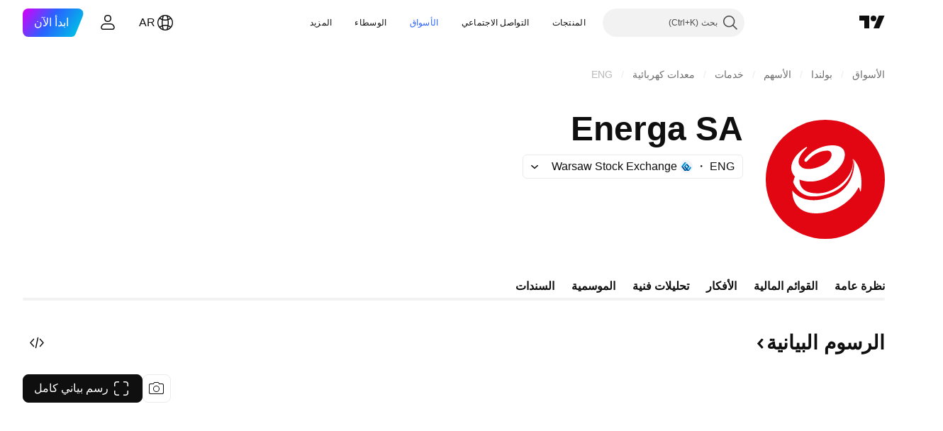

--- FILE ---
content_type: text/css; charset=utf-8
request_url: https://static.tradingview.com/static/bundles/21147.6122e09918a5a9f096f9.rtl.css
body_size: 2392
content:
[data-theme=light]{--_0-ds0D:var(--color-black);--_1-ds0D:var(--color-cold-gray-900);--_2-ds0D:var(--color-tan-orange-700);--_3-ds0D:var(--color-tv-blue-800);--_4-ds0D:var(--color-deep-blue-600);--_5-ds0D:var(--color-forest-green-800);--_6-ds0D:var(--color-ripe-red-800);--_7-ds0D:var(--color-overlay-warning-1-light);--_8-ds0D:var(--color-tan-orange-700);--_9-ds0D:var(--color-overlay-accent-1-light);--_10-ds0D:var(--color-tv-blue-800);--_11-ds0D:var(--color-overlay-accent-4-light);--_12-ds0D:var(--color-deep-blue-600);--_13-ds0D:var(--color-overlay-positive-2-light);--_14-ds0D:var(--color-forest-green-800);--_15-ds0D:var(--color-overlay-negative-1-light);--_16-ds0D:var(--color-ripe-red-800)}[data-theme=dark]{--_0-ds0D:var(--color-white);--_1-ds0D:var(--color-cold-gray-200);--_2-ds0D:var(--color-tan-orange-600);--_3-ds0D:var(--color-tv-blue-a100);--_4-ds0D:var(--color-deep-blue-a100);--_5-ds0D:var(--color-forest-green-400);--_6-ds0D:var(--color-ripe-red-a400);--_7-ds0D:var(--color-overlay-warning-1-light);--_8-ds0D:var(--color-tan-orange-600);--_9-ds0D:var(--color-overlay-accent-1-light);--_10-ds0D:var(--color-tv-blue-a100);--_11-ds0D:var(--color-overlay-accent-4-light);--_12-ds0D:var(--color-deep-blue-a100);--_13-ds0D:var(--color-overlay-positive-2-light);--_14-ds0D:var(--color-forest-green-400);--_15-ds0D:var(--color-overlay-negative-1-light);--_16-ds0D:var(--color-ripe-red-a400)}.important-Pqa2qGM9{--ui-lib-badge-background:var(--_9-ds0D);--ui-lib-badge-color-content:var(--_10-ds0D)}.exclusive-Pqa2qGM9{--ui-lib-badge-background:var(--_11-ds0D);--ui-lib-badge-color-content:var(--_12-ds0D)}.flash-Pqa2qGM9{--ui-lib-badge-background:var(--_7-ds0D);--ui-lib-badge-color-content:var(--_8-ds0D)}.positive-Pqa2qGM9{--ui-lib-badge-background:var(--_13-ds0D);--ui-lib-badge-color-content:var(--_14-ds0D)}.negative-Pqa2qGM9{--ui-lib-badge-background:var(--_15-ds0D);--ui-lib-badge-color-content:var(--_16-ds0D)}.block-XB6RZul2{display:inline-flex;flex-wrap:nowrap;gap:4px}.previewWrapper-fiV3cTWB{--ui-lib-image-card-preview-border-radius:8px;order:0}.block-bETdSLzM{display:inline;overflow-wrap:anywhere}.badges-bETdSLzM{margin-bottom:4px;margin-left:8px;vertical-align:middle}.badgesSmall-bETdSLzM{margin-left:4px}.icon-bETdSLzM{display:inline-flex;padding-right:4px;vertical-align:text-bottom}.block-zMaq9C23{color:var(--color-cold-gray-500);display:inline-block}.icon-zMaq9C23{display:inline-flex;margin-right:2px;vertical-align:middle}.block-BfeGqAcb{color:var(--color-cold-gray-500);display:inline-block}.doth-QQ1hRdAs{margin:0}.doth-QQ1hRdAs:after{content:"\00b7";margin:0 4px}.doth-QQ1hRdAs.coldGray-QQ1hRdAs:after{color:var(--color-cold-gray-550)}.ellipsisText-QQ1hRdAs{max-width:100%;overflow:hidden;text-overflow:ellipsis;white-space:nowrap}.header-TUPxzdRV{align-items:center;display:flex;flex-wrap:wrap}.logo-TUPxzdRV{margin-left:8px}.icon-TUPxzdRV{display:inline-flex;margin-right:4px;vertical-align:bottom}.date-TUPxzdRV{margin-left:8px}.doth-TUPxzdRV{margin:0}.doth-TUPxzdRV:after{content:"\00b7";margin:0 4px}.doth-TUPxzdRV.coldGray-TUPxzdRV:after{color:var(--color-cold-gray-550)}.ellipsisText-TUPxzdRV{max-width:100%;overflow:hidden;text-overflow:ellipsis;white-space:nowrap}[data-theme=light]{--_0-e3g6:transparent}[data-theme=dark]{--_0-e3g6:transparent}@keyframes keyframes-highlight-animation-theme-light{0%{background:transparent}50%{background:var(--color-tv-blue-50)}to{background:transparent}}@keyframes keyframes-highlight-animation-theme-dark{0%{background:transparent}50%{background:var(--color-tv-blue-a900)}to{background:transparent}}.card-DmjQR0Aa{background-color:var(--_0-e3g6);display:inline-flex;-webkit-user-select:none;user-select:none;--animation-duration:2;outline:none;overflow:visible;position:relative}.card-DmjQR0Aa:focus{outline:none}.card-DmjQR0Aa:focus-visible{outline:none}.card-DmjQR0Aa:after{border-style:solid;border-width:2px;box-sizing:border-box;content:"";display:none;height:calc(100% + 10px);pointer-events:none;position:absolute;right:-5px;top:-5px;width:calc(100% + 10px);z-index:1}.card-DmjQR0Aa:focus:after{display:block}.card-DmjQR0Aa:focus-visible:after{display:block}.card-DmjQR0Aa:focus:not(:focus-visible):after{display:none}.card-DmjQR0Aa:after{border-color:var(--color-focus-outline-color-blue)}.card-DmjQR0Aa:after{border-radius:16px}.card-DmjQR0Aa.highlight-DmjQR0Aa{animation:keyframes-highlight-animation-theme-light .7s ease-in-out 2}.theme-dark .card-DmjQR0Aa.highlight-DmjQR0Aa{animation-name:keyframes-highlight-animation-theme-dark}@media (any-hover:hover){.card-DmjQR0Aa:hover{background-color:var(--color-bg-primary-hover);cursor:default}}.containerWithImage-DmjQR0Aa{column-gap:8px;display:grid;grid-template-areas:"header header" "title preview";grid-template-columns:1fr 72px}@media (max-width:767px){.containerWithImage-DmjQR0Aa{grid-template-areas:"header preview" "title preview"}}.header-DmjQR0Aa{color:var(--color-text-secondary);font-feature-settings:"tnum" on,"lnum" on;font-style:normal;grid-area:header;margin-bottom:8px;min-height:18px;--ui-lib-typography-font-size:14px;font-size:var(--ui-lib-typography-font-size);font-weight:400;--ui-lib-typography-line-height:18px;line-height:var(--ui-lib-typography-line-height)}.header-DmjQR0Aa,.title-DmjQR0Aa{font-family:-apple-system,BlinkMacSystemFont,Trebuchet MS,Roboto,Ubuntu,sans-serif}.title-DmjQR0Aa{grid-area:title;-webkit-line-clamp:4;font-feature-settings:"tnum" on,"lnum" on;font-style:normal;line-height:24px;max-height:96px;--ui-lib-typography-font-size:16px;font-size:var(--ui-lib-typography-font-size);font-weight:500;--ui-lib-typography-line-height:24px;line-height:var(--ui-lib-typography-line-height)}.title-DmjQR0Aa,.title-DmjQR0Aa.titleSmall-DmjQR0Aa{display:-webkit-box;overflow:hidden;-webkit-box-orient:vertical}.title-DmjQR0Aa.titleSmall-DmjQR0Aa{-webkit-line-clamp:3;line-height:24px;max-height:72px}.article-DmjQR0Aa{color:var(--color-text-primary);display:flex;flex-direction:column;flex-grow:1}@media (max-width:767px){.article-DmjQR0Aa{margin:0 -20px;padding:12px 20px}}.article-DmjQR0Aa .container-DmjQR0Aa .preview-DmjQR0Aa{aspect-ratio:1;grid-area:preview}@media (max-width:767px){.article-DmjQR0Aa .container-DmjQR0Aa .preview-DmjQR0Aa{align-self:center}}.disabled-DmjQR0Aa{cursor:default!important;padding:8px 20px}@media (min-width:768px){.disabled-DmjQR0Aa{padding:8px}}.wrapper-DmjQR0Aa{box-sizing:border-box;padding:8px}.article-BpSwpmE_{border-radius:0;margin:0 -20px;padding:12px 20px}@media (min-width:1024px){.article-BpSwpmE_{column-gap:var(--grid-col-gap);display:grid;grid-template-columns:repeat(auto-fill,minmax(var(--grid-item-min-width),1fr));grid-template-rows:repeat(auto-fill,48px);padding:0 20px;row-gap:var(--grid-row-gap)}}.card-BpSwpmE_{outline:none;overflow:visible;position:relative}.card-BpSwpmE_:focus{outline:none}.card-BpSwpmE_:focus-visible{outline:none}.card-BpSwpmE_:after{border-style:solid;border-width:2px;box-sizing:border-box;content:"";display:none;height:100%;pointer-events:none;position:absolute;right:0;top:0;width:100%;z-index:1}.card-BpSwpmE_:focus:after{display:block}.card-BpSwpmE_:focus-visible:after{display:block}.card-BpSwpmE_:focus:not(:focus-visible):after{display:none}.card-BpSwpmE_:after{border-radius:6px}@media (min-width:1024px){.card-BpSwpmE_{display:grid}}@media (any-hover:hover){.card-BpSwpmE_:hover{border-radius:0}}.preview-BpSwpmE_{align-self:center}@media (min-width:1024px){.preview-BpSwpmE_{display:none}.container-BpSwpmE_{grid-template-areas:"header preview" "title preview"}}@media (min-width:768px){.container-BpSwpmE_{grid-template-columns:1fr 60px}}@media (min-width:1024px){.container-BpSwpmE_{align-items:center;column-gap:0;display:grid;grid-template-areas:"date symbols title provider";grid-template-columns:113px 87px auto 1fr}.header-BpSwpmE_{display:contents}.title-BpSwpmE_{font-family:-apple-system,BlinkMacSystemFont,Trebuchet MS,Roboto,Ubuntu,sans-serif;font-feature-settings:"tnum" on,"lnum" on;font-style:normal;--ui-lib-typography-font-size:16px;font-size:var(--ui-lib-typography-font-size);font-weight:500;--ui-lib-typography-line-height:24px;display:inline;grid-area:title;line-height:var(--ui-lib-typography-line-height);margin-left:0;overflow:hidden;padding:10px 28px 11px 0;text-overflow:ellipsis;white-space:nowrap}}@media (min-width:1024px){.title-BpSwpmE_>*{margin-bottom:0}}@media (min-width:1024px){.date-BpSwpmE_{grid-area:date;margin:0;padding:10px 0 10px 12px;width:max-content}.date-BpSwpmE_:after{display:none}}@media (min-width:1024px){.logo-BpSwpmE_{grid-area:symbols;margin:0 0 0 auto;padding:0 20px}.provider-BpSwpmE_{display:flex;grid-area:provider;margin-right:auto;padding:10px 12px 11px 0;white-space:nowrap}.disabled-BpSwpmE_{column-gap:var(--grid-col-gap);display:grid;grid-template-columns:repeat(auto-fill,minmax(var(--grid-item-min-width),1fr));grid-template-rows:repeat(auto-fill,48px);padding:0 20px;row-gap:var(--grid-row-gap)}}.article-e7vDzPX4{border-radius:0;margin:0 -20px;padding:12px 20px}.responsive-container-media-mf-tablet-landscape .article-e7vDzPX4{column-gap:var(--grid-col-gap);display:grid;grid-template-columns:repeat(auto-fill,minmax(var(--grid-item-min-width),1fr));grid-template-rows:repeat(auto-fill,48px);padding:0;row-gap:var(--grid-row-gap)}@media (min-width:1024px){.responsive-container-base:not(.responsive-container-media-mf-phone-vertical) .article-e7vDzPX4{column-gap:var(--grid-col-gap);display:grid;grid-template-columns:repeat(auto-fill,minmax(var(--grid-item-min-width),1fr));grid-template-rows:repeat(auto-fill,48px);padding:0;row-gap:var(--grid-row-gap)}}.card-e7vDzPX4{outline:none;overflow:visible;position:relative}.card-e7vDzPX4:focus{outline:none}.card-e7vDzPX4:focus-visible{outline:none}.card-e7vDzPX4:after{border-style:solid;border-width:2px;box-sizing:border-box;content:"";display:none;height:100%;pointer-events:none;position:absolute;right:0;top:0;width:100%;z-index:1}.card-e7vDzPX4:focus:after{display:block}.card-e7vDzPX4:focus-visible:after{display:block}.card-e7vDzPX4:focus:not(:focus-visible):after{display:none}.card-e7vDzPX4:after{border-radius:6px}@media (any-hover:hover){.card-e7vDzPX4:hover{border-radius:0}}.responsive-container-media-mf-tablet-landscape .card-e7vDzPX4{display:grid}@media (min-width:1024px){.responsive-container-base:not(.responsive-container-media-mf-phone-vertical) .card-e7vDzPX4{display:grid}}.card-e7vDzPX4.fresh-e7vDzPX4{background-color:var(--color-background-primary-neutral-extra-light)}.card-e7vDzPX4.fresh-e7vDzPX4 .title-e7vDzPX4{overflow:visible;position:relative}.card-e7vDzPX4.fresh-e7vDzPX4 .title-e7vDzPX4:before{background-color:var(--color-container-fill-primary-neutral-medium);border-radius:50%;content:"";display:inline-block;height:6px;position:absolute;right:-10px;top:calc(var(--ui-lib-typography-line-height)*.5 - 3px);width:6px}.responsive-container-media-mf-tablet-landscape .card-e7vDzPX4.fresh-e7vDzPX4 .title-e7vDzPX4{overflow:hidden;position:unset}.responsive-container-media-mf-tablet-landscape .card-e7vDzPX4.fresh-e7vDzPX4 .title-e7vDzPX4:before{display:none}.responsive-container-media-mf-tablet-landscape .card-e7vDzPX4.fresh-e7vDzPX4 .article-e7vDzPX4{overflow:visible;position:relative}.responsive-container-media-mf-tablet-landscape .card-e7vDzPX4.fresh-e7vDzPX4 .article-e7vDzPX4:before{background-color:var(--color-container-fill-primary-neutral-medium);border-radius:50%;content:"";display:inline-block;height:6px;position:absolute;right:10px;top:calc(50% - 3px);width:6px}@media (min-width:1024px){.responsive-container-base:not(.responsive-container-media-mf-phone-vertical) .card-e7vDzPX4.fresh-e7vDzPX4 .title-e7vDzPX4{overflow:hidden;position:unset}.responsive-container-base:not(.responsive-container-media-mf-phone-vertical) .card-e7vDzPX4.fresh-e7vDzPX4 .title-e7vDzPX4:before{display:none}.responsive-container-base:not(.responsive-container-media-mf-phone-vertical) .card-e7vDzPX4.fresh-e7vDzPX4 .article-e7vDzPX4{overflow:visible;position:relative}.responsive-container-base:not(.responsive-container-media-mf-phone-vertical) .card-e7vDzPX4.fresh-e7vDzPX4 .article-e7vDzPX4:before{background-color:var(--color-container-fill-primary-neutral-medium);border-radius:50%;content:"";display:inline-block;height:6px;position:absolute;right:10px;top:calc(50% - 3px);width:6px}}.preview-e7vDzPX4{align-self:center}.responsive-container-media-mf-tablet-landscape .preview-e7vDzPX4{display:none}@media (min-width:1024px){.responsive-container-base:not(.responsive-container-media-mf-phone-vertical) .preview-e7vDzPX4{display:none}}.container-e7vDzPX4{padding:0 20px}.responsive-container-media-mf-tablet-landscape .container-e7vDzPX4{grid-template-areas:"header preview" "title preview"}@media (min-width:1024px){.responsive-container-base:not(.responsive-container-media-mf-phone-vertical) .container-e7vDzPX4{grid-template-areas:"header preview" "title preview"}}.responsive-container-media-mf-tablet-vertical .container-e7vDzPX4{grid-template-columns:1fr 60px}@media (min-width:768px){.responsive-container-base:not(.responsive-container-media-mf-phone-vertical) .container-e7vDzPX4{grid-template-columns:1fr 60px}}.responsive-container-media-mf-tablet-landscape .container-e7vDzPX4{align-items:center;column-gap:0;display:grid;grid-template-areas:"date symbols title provider";grid-template-columns:113px 87px auto 1fr}@media (min-width:1024px){.responsive-container-base:not(.responsive-container-media-mf-phone-vertical) .container-e7vDzPX4{align-items:center;column-gap:0;display:grid;grid-template-areas:"date symbols title provider";grid-template-columns:113px 87px auto 1fr}}.responsive-container-media-mf-tablet-landscape .header-e7vDzPX4{display:contents}@media (min-width:1024px){.responsive-container-base:not(.responsive-container-media-mf-phone-vertical) .header-e7vDzPX4{display:contents}}.responsive-container-media-mf-tablet-landscape .title-e7vDzPX4{font-family:-apple-system,BlinkMacSystemFont,Trebuchet MS,Roboto,Ubuntu,sans-serif;font-feature-settings:"tnum" on,"lnum" on;font-style:normal;--ui-lib-typography-font-size:16px;font-size:var(--ui-lib-typography-font-size);font-weight:500;--ui-lib-typography-line-height:24px;display:inline;grid-area:title;line-height:var(--ui-lib-typography-line-height);margin-left:0;overflow:hidden;padding:10px 28px 11px 0;text-overflow:ellipsis;white-space:nowrap}.responsive-container-media-mf-tablet-landscape .title-e7vDzPX4>*{margin-bottom:0}@media (min-width:1024px){.responsive-container-base:not(.responsive-container-media-mf-phone-vertical) .title-e7vDzPX4{font-family:-apple-system,BlinkMacSystemFont,Trebuchet MS,Roboto,Ubuntu,sans-serif;font-feature-settings:"tnum" on,"lnum" on;font-style:normal;--ui-lib-typography-font-size:16px;font-size:var(--ui-lib-typography-font-size);font-weight:500;--ui-lib-typography-line-height:24px;display:inline;grid-area:title;line-height:var(--ui-lib-typography-line-height);margin-left:0;overflow:hidden;padding:10px 28px 11px 0;text-overflow:ellipsis;white-space:nowrap}.responsive-container-base:not(.responsive-container-media-mf-phone-vertical) .title-e7vDzPX4>*{margin-bottom:0}}.responsive-container-media-mf-tablet-landscape .date-e7vDzPX4{grid-area:date;margin:0;padding:10px 0 10px 12px;width:max-content}.responsive-container-media-mf-tablet-landscape .date-e7vDzPX4:after{display:none}@media (min-width:1024px){.responsive-container-base:not(.responsive-container-media-mf-phone-vertical) .date-e7vDzPX4{grid-area:date;margin:0;padding:10px 0 10px 12px;width:max-content}.responsive-container-base:not(.responsive-container-media-mf-phone-vertical) .date-e7vDzPX4:after{display:none}}.responsive-container-media-mf-tablet-landscape .logo-e7vDzPX4{grid-area:symbols;margin:0 0 0 auto;padding:0 20px}@media (min-width:1024px){.responsive-container-base:not(.responsive-container-media-mf-phone-vertical) .logo-e7vDzPX4{grid-area:symbols;margin:0 0 0 auto;padding:0 20px}}.responsive-container-media-mf-tablet-landscape .provider-e7vDzPX4{display:flex;grid-area:provider;margin-right:auto;padding:10px 12px 11px 0;white-space:nowrap}@media (min-width:1024px){.responsive-container-base:not(.responsive-container-media-mf-phone-vertical) .provider-e7vDzPX4{display:flex;grid-area:provider;margin-right:auto;padding:10px 12px 11px 0;white-space:nowrap}}.responsive-container-media-mf-tablet-landscape .disabled-e7vDzPX4{column-gap:var(--grid-col-gap);display:grid;grid-template-columns:repeat(auto-fill,minmax(var(--grid-item-min-width),1fr));grid-template-rows:repeat(auto-fill,48px);padding:0 20px;row-gap:var(--grid-row-gap)}@media (min-width:1024px){.responsive-container-base:not(.responsive-container-media-mf-phone-vertical) .disabled-e7vDzPX4{column-gap:var(--grid-col-gap);display:grid;grid-template-columns:repeat(auto-fill,minmax(var(--grid-item-min-width),1fr));grid-template-rows:repeat(auto-fill,48px);padding:0 20px;row-gap:var(--grid-row-gap)}}

--- FILE ---
content_type: text/css; charset=utf-8
request_url: https://static.tradingview.com/static/bundles/49560.78f7c9a7761d9f4a6f41.rtl.css
body_size: -90
content:
.group-NGVKpq85{display:inline-grid;grid-template-columns:repeat(var(--ui-lib-control-group-cols),minmax(0,auto));grid-template-rows:repeat(var(--ui-lib-control-group-rows),minmax(0,auto))}

--- FILE ---
content_type: text/css; charset=utf-8
request_url: https://static.tradingview.com/static/bundles/20683.6e4b238c48ae896d5904.rtl.css
body_size: 1046
content:
.broker-line-jUBjUycX{height:6px;overflow:hidden;position:absolute;right:0;top:0;width:100%;z-index:1}.broker-line-jUBjUycX:before{background:linear-gradient(-90deg,#003488 5%,#057cda 39.94%,#0067af 78.94%,#083976 107%);border-radius:var(--ui-lib-image-card-preview-border-radius) var(--ui-lib-image-card-preview-border-radius) 0 0;content:"";height:var(--ui-lib-image-card-preview-border-radius);position:absolute;width:100%}.logo-icon-qBRiDE1v{color:var(--color-text-primary);display:flex}.logo-icon-qBRiDE1v.link-qBRiDE1v{color:var(--color-text-primary);fill:var(--color-text-primary)}.logo-icon-qBRiDE1v.link-qBRiDE1v:visited{color:var(--color-text-primary);fill:var(--color-text-primary)}@media (any-hover:hover){.logo-icon-qBRiDE1v.link-qBRiDE1v:hover{color:var(--color-link-primary-hover);fill:var(--color-link-primary-hover)}}.logo-icon-qBRiDE1v.link-qBRiDE1v:active{color:var(--color-link-primary-active);fill:var(--color-link-primary-active)}.logo-icon-qBRiDE1v.link-qBRiDE1v:focus{outline:auto;outline-offset:2px}.logo-icon-qBRiDE1v.link-qBRiDE1v:focus-visible{outline:auto;outline-offset:2px}.logo-icon-qBRiDE1v.link-qBRiDE1v:focus:not(:focus-visible){outline:none}.logo-icon-qBRiDE1v.link-qBRiDE1v{outline:none;overflow:visible;position:relative}.logo-icon-qBRiDE1v.link-qBRiDE1v:focus{outline:none}.logo-icon-qBRiDE1v.link-qBRiDE1v:focus-visible{outline:none}.logo-icon-qBRiDE1v.link-qBRiDE1v:after{border-style:solid;border-width:2px;box-sizing:border-box;content:"";display:none;height:calc(100% + 8px);pointer-events:none;position:absolute;right:-4px;top:-4px;width:calc(100% + 8px);z-index:1}.logo-icon-qBRiDE1v.link-qBRiDE1v:focus:after{display:block}.logo-icon-qBRiDE1v.link-qBRiDE1v:focus-visible:after{display:block}.logo-icon-qBRiDE1v.link-qBRiDE1v:focus:not(:focus-visible):after{display:none}.logo-icon-qBRiDE1v.link-qBRiDE1v:after{border-radius:16px}.logo-icon-qBRiDE1v.link-qBRiDE1v:after{border-color:var(--color-focus-outline-color-blue)}.logo-icon-qBRiDE1v.link-qBRiDE1v.with-short-name-qBRiDE1v:after{border-radius:4px}.short-name-qBRiDE1v{font-family:-apple-system,BlinkMacSystemFont,Trebuchet MS,Roboto,Ubuntu,sans-serif;font-feature-settings:"tnum" on,"lnum" on;margin-right:8px;--ui-lib-typography-line-height:18px;line-height:var(--ui-lib-typography-line-height);--ui-lib-typography-font-size:14px;font-size:var(--ui-lib-typography-font-size);font-style:normal;font-weight:400;letter-spacing:.4px;text-transform:uppercase}.lock-icon-wrap-IhooVNmA{display:inline-flex}.lock-icon-wrap-IhooVNmA.size-small-IhooVNmA{height:20px;width:20px}.lock-icon-wrap-IhooVNmA.size-small-IhooVNmA .lock-icon-IhooVNmA{border-radius:4px;color:var(--color-white);display:inline-flex;height:18px;width:18px}.lock-icon-wrap-IhooVNmA.size-medium-IhooVNmA{height:28px;width:28px}.lock-icon-wrap-IhooVNmA.size-medium-IhooVNmA .lock-icon-IhooVNmA{border-radius:4px;color:var(--color-white);display:inline-flex;height:28px;width:28px}.access-invite-only-close-IhooVNmA{background-color:var(--color-ripe-red-500)}.access-invite-only-open-IhooVNmA{background-color:var(--color-minty-green-500)}.access-private-idea-IhooVNmA,.access-private-script-IhooVNmA,.access-protected-IhooVNmA{background-color:var(--color-default-gray)}.visually-hidden-label-IhooVNmA{border:0;height:1px;margin:-1px;padding:0;position:absolute;width:1px;clip:rect(0 0 0 0);overflow:hidden}.badgeEditorsPick-HgdpiyvP{align-items:center;display:flex;justify-content:center;outline:none;overflow:visible;position:relative}.badgeEditorsPick-HgdpiyvP:focus{outline:none}.badgeEditorsPick-HgdpiyvP:focus-visible{outline:none}.badgeEditorsPick-HgdpiyvP:after{border-style:solid;border-width:2px;box-sizing:border-box;content:"";display:none;height:calc(100% + 8px);pointer-events:none;position:absolute;right:-4px;top:-4px;width:calc(100% + 8px);z-index:1}.badgeEditorsPick-HgdpiyvP:focus:after{display:block}.badgeEditorsPick-HgdpiyvP:focus-visible:after{display:block}.badgeEditorsPick-HgdpiyvP:focus:not(:focus-visible):after{display:none}.badgeEditorsPick-HgdpiyvP:after{border-color:var(--color-focus-outline-color-blue)}.badgeEditorsPick-HgdpiyvP:after{border-radius:6px}.badgeEditorsPick-HgdpiyvP:before{background:var(--color-container-fill-primary-accent);content:" ";height:100%;-webkit-mask:var(--mask);mask:var(--mask);position:absolute;right:0;top:0;width:100%}@media (any-hover:hover){.badgeEditorsPick-HgdpiyvP:hover:before{background:var(--color-container-fill-primary-accent-semi-bold)}}.large-HgdpiyvP{height:24px;width:22px;--mask:url(editors-pick-bookmark-large.aa758927e81e6df9ec6d.svg)}.large-HgdpiyvP .icon-HgdpiyvP{height:8px;width:16px}.xlarge-HgdpiyvP{height:32px;width:28px;--mask:url(editors-pick-bookmark-xlarge.58747b80e31b15df030f.svg)}.xlarge-HgdpiyvP .icon-HgdpiyvP{height:10px;width:20px}.content-HgdpiyvP{height:100%;position:relative;width:100%}.icon-HgdpiyvP{filter:brightness(1000%);margin-top:-4px}

--- FILE ---
content_type: text/css; charset=utf-8
request_url: https://static.tradingview.com/static/bundles/17066.5e477cda491ae5d836eb.rtl.css
body_size: 744
content:
[data-theme=light]{--_0-5HOT:var(--color-cold-gray-150)}[data-theme=dark]{--_0-5HOT:var(--color-cold-gray-750)}.divider-cZAS4vtj{align-self:center;color:var(--_0-5HOT);position:relative}.divider-cZAS4vtj.small-cZAS4vtj{font-feature-settings:"tnum" on,"lnum" on;font-style:normal;--ui-lib-typography-font-size:14px;font-size:var(--ui-lib-typography-font-size);font-weight:400;--ui-lib-typography-line-height:18px}.divider-cZAS4vtj.medium-cZAS4vtj,.divider-cZAS4vtj.small-cZAS4vtj{font-family:-apple-system,BlinkMacSystemFont,Trebuchet MS,Roboto,Ubuntu,sans-serif;line-height:var(--ui-lib-typography-line-height)}.divider-cZAS4vtj.medium-cZAS4vtj{font-feature-settings:"tnum" on,"lnum" on;font-style:normal;--ui-lib-typography-font-size:16px;font-size:var(--ui-lib-typography-font-size);font-weight:500;--ui-lib-typography-line-height:24px}.breadcrumb-cZAS4vtj{margin:0 12px;min-width:0}.breadcrumb-cZAS4vtj.currentPage-cZAS4vtj.currentPage-cZAS4vtj{cursor:default}.breadcrumbWithCaret-cZAS4vtj{margin-left:8px}.breadcrumbWithMenuContainer-cZAS4vtj{display:flex}.breadcrumbDisclosureContent-cZAS4vtj{max-width:100vw;position:relative}.breadcrumbDisclosureContent-cZAS4vtj:after{bottom:100%;content:"";height:30px;left:0;position:absolute;right:0}.breadcrumbDisclosureLink-cZAS4vtj{display:block;outline:none;overflow:visible;position:relative}.breadcrumbDisclosureLink-cZAS4vtj:focus{outline:none}.breadcrumbDisclosureLink-cZAS4vtj:focus-visible{outline:none}.breadcrumbDisclosureLink-cZAS4vtj:after{border-style:solid;border-width:2px;box-sizing:border-box;content:"";display:none;height:calc(100% - 2px);pointer-events:none;position:absolute;right:1px;top:1px;width:calc(100% - 2px);z-index:1}.breadcrumbDisclosureLink-cZAS4vtj:focus:after{display:block}.breadcrumbDisclosureLink-cZAS4vtj:focus-visible:after{display:block}.breadcrumbDisclosureLink-cZAS4vtj:focus:not(:focus-visible):after{display:none}.breadcrumbDisclosureLink-cZAS4vtj:after{border-color:var(--color-focus-outline-color-blue)}.breadcrumbDisclosureLink-cZAS4vtj:after{border-radius:10px}.breadcrumbDisclosureItem-cZAS4vtj{cursor:pointer;white-space:normal}.roundedIcon-cZAS4vtj{--ui-lib-text-button-start-icon-border-radius:50%}.breadcrumbContent-cZAS4vtj{overflow:hidden;text-overflow:ellipsis;white-space:nowrap}.breadcrumbCircleLogo-cZAS4vtj{margin-inline-end:6px}.breadcrumbsContainer-aI9V8b_F{flex-grow:1;margin:-8px -16px;padding:8px 4px;white-space:nowrap}.breadcrumbsContainerScroll-aI9V8b_F{overflow-x:scroll;scrollbar-width:none;-webkit-overflow-scrolling:touch}.breadcrumbsContainerScroll-aI9V8b_F.sb-scrollbar-wrap{display:none}.breadcrumbsContainerScroll-aI9V8b_F::-webkit-scrollbar{display:none;height:0;width:0}.breadcrumbsContainerScroll-aI9V8b_F::-webkit-scrollbar-thumb,.breadcrumbsContainerScroll-aI9V8b_F::-webkit-scrollbar-track{display:none}.breadcrumbsContainerScroll-aI9V8b_F::-webkit-scrollbar-corner{display:none}.breadcrumbsContainerEllipsis-aI9V8b_F{overflow:hidden}.breadcrumbsList-aI9V8b_F{display:flex;list-style-type:none;min-width:0}.breadcrumbsListItem-aI9V8b_F{display:flex}.breadcrumbsListItemLastCollapsed-aI9V8b_F{min-width:0}.breadcrumbsListItemLastCollapsed-aI9V8b_F .breadcrumb-aI9V8b_F{max-width:100%;min-width:0}.breadcrumbsListItemLastCollapsed-aI9V8b_F .breadcrumbContent-aI9V8b_F{min-width:0;overflow:hidden;text-overflow:ellipsis;white-space:nowrap}

--- FILE ---
content_type: image/svg+xml
request_url: https://s3-symbol-logo.tradingview.com/energa--big.svg
body_size: 596
content:
<!-- by TradingView --><svg width="56" height="56" viewBox="0 0 56 56" fill="none" xmlns="http://www.w3.org/2000/svg">
<rect width="56" height="56" fill="#E20613"/>
<path fill-rule="evenodd" clip-rule="evenodd" d="M23.6966 44H23.6623C15.2082 43.9952 12.4642 38.5473 12.4578 33.1377C14.9348 36.5307 20.3838 40.0371 31.2289 36C40.2345 32.6476 42.3951 22.8732 41.2821 18.5398C44.1392 21.683 44.9247 25.8297 45 29.138V30.2142C44.9657 31.599 44.8214 32.7781 44.691 33.5733C44.6635 33.7378 44.4163 33.7652 44.3888 33.6007C44.224 32.6752 43.8943 31.9692 43.6745 31.6675C40.227 38.4884 32.24 43.9931 23.6966 44ZM41.1415 18.4438C41.7983 32.5818 27.9441 36.4949 21.2202 36C16.6331 35.6624 13.9126 31.977 12.8836 29.3323C13.0939 28.3914 13.3737 27.497 13.7042 26.6838C10.6138 23.6264 11.431 17.9092 18.6077 13.0557C19.37 12.5416 19.7821 12.8432 19.0198 13.5493C16.568 15.8252 13.8004 19.8218 16.6573 22.1525C19.7889 24.7027 27.8996 21.7755 29.9874 18.8689C31.6905 16.5039 30.9763 14.605 29.1564 14.5159C27.0206 14.461 23.1404 15.0985 19.6173 19.2939C18.7657 20.377 17.6119 19.3419 18.5184 18.2314C22.4192 13.5219 27.4944 12 31.2716 12C31.3652 12 31.4588 12.0017 31.5515 12.0035C31.6425 12.0052 31.7326 12.0069 31.821 12.0069C35.5982 12.1508 38.0088 14.0154 36.9031 18.2245C35.3372 24.1817 25.5784 31.2494 16.623 28.3839C16.362 28.3016 16.1079 28.2057 15.8675 28.1028C15.8675 31.6264 17.9072 34.8415 25.1869 34.5467C33.1396 34.2245 42.0126 26.1011 40.9138 18.7112C40.8878 18.5451 41.0154 18.4222 41.1415 18.4438Z" fill="white"/>
</svg>


--- FILE ---
content_type: image/svg+xml
request_url: https://s3-symbol-logo.tradingview.com/source/GPW.svg
body_size: 34
content:
<!-- by TradingView --><svg width="18" height="18" viewBox="0 0 18 18" xmlns="http://www.w3.org/2000/svg"><path fill="#F0F3FA" d="M0 0h18v18H0z"/><path d="M6.56 3h2.5L4.48 9H2" fill="#0090D6"/><path d="M13.49 9h-2.5L8.33 5.62h2.33" fill="#004F93"/><path d="M5.68 9h2.46l2.52-3.38H8.33M13.49 9h-2.5l-4.44 6h2.5M14.76 9 16 10.67 12.68 15H10.3" fill="#0090D6"/><path d="M12.68 15H10.2L5.7 9h2.45M6.55 15h2.5L4.5 9H2" fill="#004F93"/></svg>

--- FILE ---
content_type: image/svg+xml
request_url: https://s3-symbol-logo.tradingview.com/energa.svg
body_size: 459
content:
<!-- by TradingView --><svg width="18" height="18" viewBox="0 0 18 18" fill="none" xmlns="http://www.w3.org/2000/svg">
<rect width="18" height="18" fill="#E20613"/>
<path fill-rule="evenodd" clip-rule="evenodd" d="M7.53403 14H7.54443C10.1333 13.9979 12.5536 12.2776 13.5983 10.1461C13.6649 10.2404 13.7648 10.461 13.8148 10.7502C13.8231 10.8016 13.898 10.7931 13.9064 10.7416C13.9459 10.4931 13.9896 10.1247 14 9.69195V9.35561C13.9771 8.31877 13.7378 7.01842 12.8658 6.03513C12.8221 5.98372 12.7513 6.02871 12.7617 6.09726C13.0947 8.4066 10.4059 10.9452 7.99603 11.0458C5.79007 11.138 5.17198 10.1332 5.17198 9.03213C5.24482 9.06427 5.32182 9.09426 5.4009 9.11997C8.11465 10.0154 11.0719 7.80677 11.5464 5.94516C11.8814 4.62982 11.151 4.04713 10.0064 4.00214C9.95226 4.00214 9.89607 4 9.83988 4C8.69528 4 7.15735 4.47558 5.97528 5.9473C5.70058 6.29434 6.0502 6.61782 6.30826 6.27935C7.37586 4.96829 8.55168 4.76907 9.19891 4.7862C9.7504 4.81405 9.96683 5.40746 9.45072 6.14653C8.81807 7.05484 6.36029 7.96958 5.41131 7.17266C4.54557 6.4443 5.38425 5.19537 6.1272 4.48415C6.35821 4.2635 6.23334 4.16924 6.00234 4.32991C3.82759 5.84662 3.57994 7.63325 4.51643 8.58869C3.74643 10.5424 3.88378 13.9979 7.53403 14Z" fill="white"/>
</svg>
